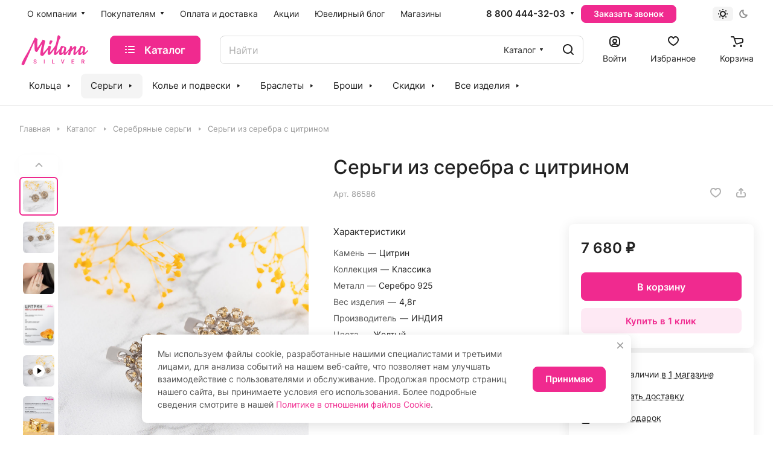

--- FILE ---
content_type: text/html; charset=UTF-8
request_url: https://milanasilver.ru/ajax/amount.php
body_size: 61
content:
{"success":true,"error":"","amount":{"721035":"\u0432 1 \u043c\u0430\u0433\u0430\u0437\u0438\u043d\u0435"}}

--- FILE ---
content_type: text/html; charset=UTF-8
request_url: https://milanasilver.ru/ajax/form.php?form_id=marketing&id=774&iblock_id=37&popup_type=NORMAL&delay=2&template=TEXT&
body_size: 1028
content:
<script>BX.loadCSS(['/bitrix/components/aspro/marketing.popup.lite/templates/.default/style.css?17008189685816']);</script><script>if(!window.BX)window.BX={};if(!window.BX.message)window.BX.message=function(mess){if(typeof mess==='object'){for(let i in mess) {BX.message[i]=mess[i];} return true;}};</script>
<script>(window.BX||top.BX).message({'LANGUAGE_ID':'ru','FORMAT_DATE':'DD.MM.YYYY','FORMAT_DATETIME':'DD.MM.YYYY HH:MI:SS','COOKIE_PREFIX':'BITRIX_SM','SERVER_TZ_OFFSET':'0','UTF_MODE':'Y','SITE_ID':'s1','SITE_DIR':'/','USER_ID':'','SERVER_TIME':'1768620061','USER_TZ_OFFSET':'10800','USER_TZ_AUTO':'Y','bitrix_sessid':'4a5bde5f0eee47148431f10b713e8c63'});</script>




<script src="/bitrix/components/aspro/marketing.popup.lite/templates/.default/script.js?17008189681465"></script>

		<div class="form marketing-popup popup-text-info .default" data-classes="TEXT BOTTOM_CENTER maxwidth-theme-popup">
					<div class="popup-text-info__wrapper">
		
		
		<div class="popup-text-info__text font_14">
						Мы используем файлы cookie, разработанные нашими специалистами и третьими лицами, для анализа событий на нашем веб-сайте, что позволяет нам улучшать взаимодействие с пользователями и обслуживание. Продолжая просмотр страниц нашего сайта, вы принимаете условия его использования. Более подробные сведения смотрите в нашей <a href="/info/cookies/">Политике в отношении файлов Cookie</a>.
													</div>
					</div>
				
				<div class="popup-text-info__btn">
											<span class="btn btn-default"  >
							Принимаю						</span>
														</div>
					</div>
	</div>
<span class="jqmClose top-close stroke-theme-hover" onclick="window.b24form = false;" title="Закрыть"><i class="svg inline  svg-inline-" aria-hidden="true" ><svg width="14" height="14" viewBox="0 0 14 14" fill="none" xmlns="http://www.w3.org/2000/svg">
<path d="M13 1L1 13M1 1L13 13" stroke="#999999" stroke-width="2" stroke-linecap="round" stroke-linejoin="round"/>
</svg>
</i></span>
 
